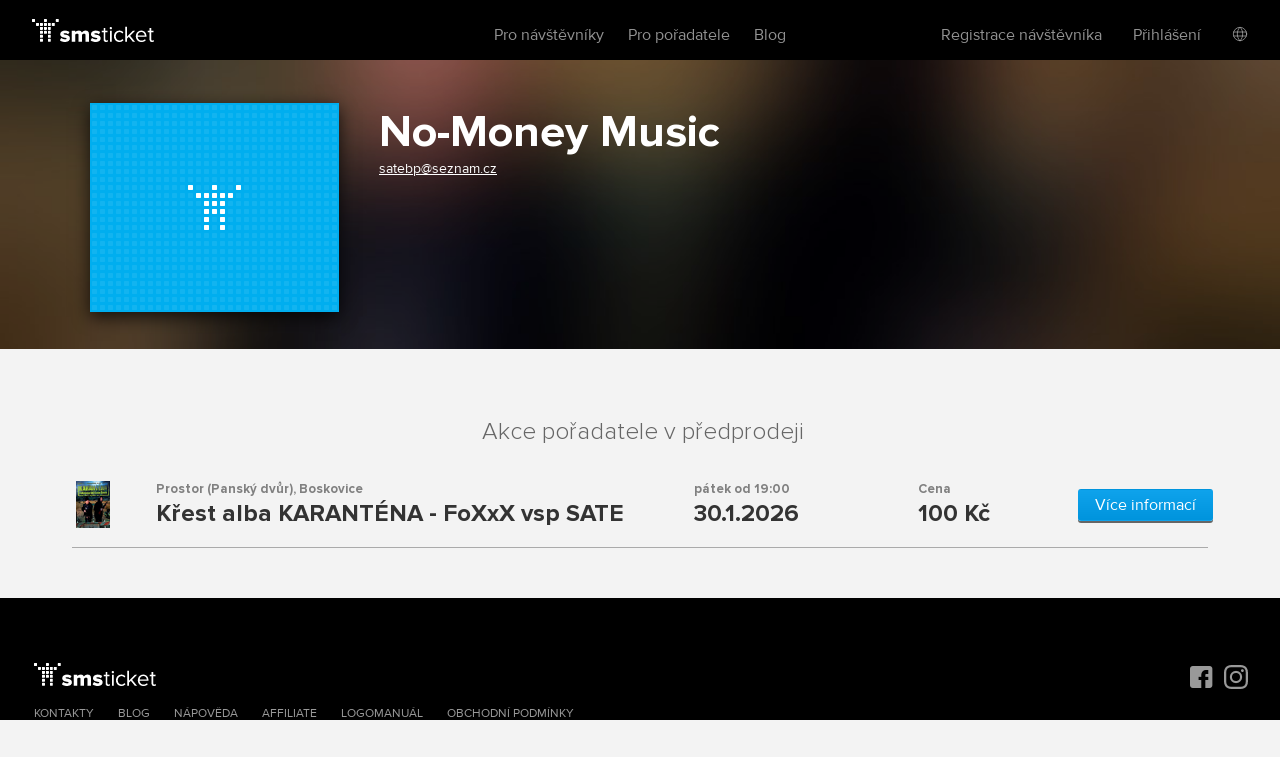

--- FILE ---
content_type: text/html; charset=utf-8
request_url: https://www.smsticket.cz/poradatele/jrppv1/no-money-music
body_size: 5827
content:
<!DOCTYPE html>


<!--[if lt IE 7]><html class="no-js lt-ie9 lt-ie8 lt-ie7" lang="en"> <![endif]-->
<!--[if IE 7]><html class="no-js lt-ie9 lt-ie8" lang="en"><![endif]-->
<!--[if IE 8]><html class="no-js lt-ie9" lang="en"><![endif]-->
<!--[if gt IE 8]><!-->
<html class="no-js" lang="cs">
<!--<![endif]-->

<head>
    <meta content="text/html; charset=UTF-8" http-equiv="Content-Type">
    <title>No-Money Music - vstupenky</title>
    <meta content="on" http-equiv="cleartype">
    <meta content="no-cache" http-equiv="cache-control">
    <meta content="IE=edge,chrome=1" http-equiv="X-UA-Compatible">
    <meta content="True" name="HandheldFriendly">
    <meta content="320" name="MobileOptimized">
    <meta content="telephone=no" name="format-detection">
    <link rel="apple-touch-icon" sizes="57x57" href="/static/icons/apple-icon-57x57.png">
    <link rel="apple-touch-icon" sizes="60x60" href="/static/icons/apple-icon-60x60.png">
    <link rel="apple-touch-icon" sizes="72x72" href="/static/icons/apple-icon-72x72.png">
    <link rel="apple-touch-icon" sizes="76x76" href="/static/icons/apple-icon-76x76.png">
    <link rel="apple-touch-icon" sizes="114x114" href="/static/icons/apple-icon-114x114.png">
    <link rel="apple-touch-icon" sizes="120x120" href="/static/icons/apple-icon-120x120.png">
    <link rel="apple-touch-icon" sizes="144x144" href="/static/icons/apple-icon-144x144.png">
    <link rel="apple-touch-icon" sizes="152x152" href="/static/icons/apple-icon-152x152.png">
    <link rel="apple-touch-icon" sizes="180x180" href="/static/icons/apple-icon-180x180.png">
    <link rel="icon" type="image/png" sizes="192x192" href="/static/icons/android-icon-192x192.png">
    <link rel="icon" type="image/png" sizes="32x32" href="/static/icons/favicon-32x32.png">
    <link rel="icon" type="image/png" sizes="96x96" href="/static/icons/favicon-96x96.png">
    <link rel="icon" type="image/png" sizes="16x16" href="/static/icons/favicon-16x16.png">
    <link rel="manifest" href="/manifest.json">
    <meta name="msapplication-TileColor" content="#ffffff">
    <meta name="msapplication-TileImage" content="/static/icons/ms-icon-144x144.png">
    <meta name="theme-color" content="#ffffff">

    
    <meta content="width=device-width, initial-scale=1, minimum-scale=1, maximum-scale=1, user-scalable=no" name="viewport">
    
    <meta name="description" content="Vstupenky na akce, kter&#233; poř&#225;d&#225; No-Money Music. Nakup levně, pohodlně a rychle." />
<link rel="canonical" href="https://www.smsticket.cz/poradatele/jrppv1/no-money-music" />

<meta property="og:title" content="No-Money Music – vstupenky | smsticket" />
<meta property="og:description" content="Vstupenky na akce, kter&#233; poř&#225;d&#225; No-Money Music. Nakup levně, pohodlně a rychle." />
<meta property="og:url" content="https://www.smsticket.cz/poradatele/jrppv1/no-money-music" />
<meta property="og:image" content="https://www.smsticket.cz/static/images/icon-golem-160.png" />

<meta property="og:site_name" content="smsticket" />
<meta property="fb:app_id" content="708306315862182" />




    
    <!-- CSS minimal -->
    <link rel="stylesheet" href="/static/styles/minimal?v=3urysGscbCAGfSmZQ1us4Z2J19PZfIEsffhTKaRGiGU1" media="all">
    
    <!-- CSS mobile -->
    <link rel="stylesheet" href="/static/styles/mobile?v=ZCLK5MwSAzsweLmJunvNbRPbSW_0NEQVkzmRrRmXZew1" media="screen and (max-width: 979px)">
    <!-- CSS desktop -->
    <link rel="stylesheet" href="/static/styles/standard?v=KdgMC4Bms919X3yTYY_zyqCHXt_JELTEmU1aZDz9kAQ1" media="screen and (min-width: 980px)">
    <!-- CSS wide -->
    <link rel="stylesheet" href="/static/styles/wide?v=d0X7_DXXt1A1RGS2BKeiJDQWZgpt4PfWmErq8QwAHYo1" media="screen and (min-width: 1201px)">

    

    


    <!-- CSS FOR IE8 AND OLDER -->
    <!--[if lte IE 8]>
        <link rel="stylesheet" href="/static/styles/standard?v=KdgMC4Bms919X3yTYY_zyqCHXt_JELTEmU1aZDz9kAQ1">
        <link rel="stylesheet" href="/static/styles/ie-old?v=6yQhOdPYsTarH82dCdm1-rIOql8uYCs_eL3V0Fuup6A1">
        <script src="http://ie7-js.googlecode.com/svn/version/2.1(beta4)/IE9.js"></script>
    <![endif]-->

    <script src="/static/js/modernizr?v=M58ssb0ip5odQ4LlZ35jyfM_Pce_jexcVIerPVE8XU81"></script>

    <script src="/static/js/smoothscroll?v=AoV_4GVpisuWUwVEYd580ua2mgpNNG7oheVgOclmybk1"></script>

    <script>
        window.smsticket = window.smsticket || {};
        window.smsticket.settings = window.smsticket.settings || {};
        window.smsticket.settings.production = true;

        if ( smsticket.settings.production || !window.console ) {
            smsticket.console = window.console;
            window.log = function () { };
            window.error = function () { };
            window.warn = function () { };
            window.trace = function () { };
        }
    </script>
</head>
<body data-loader-text="Nahr&#225;v&#225;m" class="no-js">
    <div id="wrapper">
        <div class="fullScreen">
            <div id="header">
                <div class="center">


    <a class="logo" href="/">
        <span>smsticket</span><i></i>
    </a>


    <div class="menuWrapper">
        <a class="menuTrigger" href="#" style="display: none;">Menu</a>

            <a href="/muj/ucet/prihlaseni">
                <span class="headerAvatar">
                    <img src="/Static/Images/avatars/fan-30x30-gray.svg">
                </span>
            </a>

        <ul class="menu">
            <li id="nav-home">
                <a class="" href="/">Vstupenky</a>
            </li>
            <li>
                <a class="" href="/pro-navstevniky">Pro n&#225;vštěvn&#237;ky</a>
            </li>
            <li>
                <a class="" href="/pro-poradatele">Pro pořadatele</a>
            </li>
            <li>
                <a href="https://blog.smsticket.cz/" target="_blank">Blog</a>
            </li>
        </ul>

        

    <div id="mobile-dropmenu">
    
        <ul class="loggedUserOptions">
            <li>
                <a class="" href="/muj/ucet/registrace">Registrace n&#225;vštěvn&#237;ka</a>
            </li>
        <div class="loginForm">
            <div class="facebook-login">
<form action="/muj/facebook/connect?returnUrl=%2Fporadatele%2Fjrppv1%2Fno-money-music&amp;sourceForm=header" class="facebook" method="post"><input name="__RequestVerificationToken" type="hidden" value="SDSiUAIN0JWhmfgPLvFSzFNpFMntWRcIczU_FDWxIGsLhYOCdN6mwpcoD4zj6Zu23MFszwb8cgIOg0WlRO-qWo9GB1Q1" />                    <div class="formRow noIndent">
                        <div class="formElement  ">
                            <button class="fbConnect " type="submit"><i></i>Přes Facebook</button>

                    </div>
                    </div>
</form>
                <p class="linethrough">nebo přes email<i></i><em></em></p>
            </div>

            <form action="/account/login" class="internal" method="post"><input name="__RequestVerificationToken" type="hidden" value="YAE0PEXCr1H3UFyprL6lA5dUKsiUg3L4uiKHPzVgZjYQjnlIehZmORS7ilqOrjLp4HIMhQId_MoscclTqlW5L3iSJPk1" /><input id="FanReturnUrl" name="FanReturnUrl" type="hidden" value="/poradatele/jrppv1/no-money-music" />    <div class="formRow">
        <div class="formElement smallest">
            <input data-val="true" data-val-email="Zadejte email" data-val-required="Zadejte email" id="LoginEmail" name="LoginEmail" placeholder="Email" type="text" value="" />
            <span class="field-validation-valid error left" data-valmsg-for="LoginEmail" data-valmsg-replace="true"></span>
        </div>
    </div>
    <div class="formRow">
        <div class="formElement smallest">
            <input data-val="true" data-val-length="Minimální délka hesla je {0} znaků" data-val-length-max="50" data-val-length-min="5" data-val-required="Zadejte heslo" id="Password" name="Password" placeholder="Heslo" type="password" />
            <span class="field-validation-valid error left" data-valmsg-for="Password" data-valmsg-replace="true"></span>
        </div>
    </div>
    <div class="formRow">
        <input type="submit" value="Přihl&#225;sit se">
    </div>
<a class="forgotPass" href="/zapomenute-heslo">Zapomněl/a jste heslo?</a></form>
        </div>
            <li class="showLoginForm">
                <a href="#nogo">Přihl&#225;šen&#237;</a>
            </li>
                    <li class="language">
            <div class="language-dropdown">
    <div class="language-button"></div>
   <ul class="language-dropdown-menu">
            <li class="active language-option" data-language="cs">Česky</li>
            <li class=" language-option" data-language="en">English</li>
            <li class=" language-option" data-language="sk">Slovensky</li>
            <li class=" language-option" data-language="de">Deutsch</li>
    </ul>

<form action="/jazyk" method="post">        <input type="hidden" name="language" value="" />
        <input type="hidden" name="returnUrl" value="/poradatele/jrppv1/no-money-music" />
</form></div>


        </li> 

        </ul>
    </div>

    </div>
</div>


            </div>
            










<div id="mainNotification" class="hidden">
</div>






<div class="content detail club promoter" vocab="http://schema.org">

    <div id="background-club" class="promoter has-image bg-image" style="background-image: url(&#39;/cdn/events/2025/62080/210-85f82c91608b4cfc98872a1092aa241e.jpg&#39;);">
        <div class="intro"> 
            <div class="center">
                <div class="poster promoter-poster">
                    <img alt="No-Money Music" src="/static/images/icon-golem-250.png" class="wide-icon">
                </div>
                <div class="text">
                    <h1>
                        No-Money Music
                        <meta property="name" content="No-Money Music" />
                    </h1>


                        <a href="mailto:satebp@seznam.cz" target="_blank" class="email">satebp@seznam.cz</a><br>


                    
                    </div>
                <div class="clear"></div>
            </div>
        </div>
    </div>

        <div class="events">
            <div class="center">
                <h2>Akce pořadatele v předprodeji</h2>

                    <div class="event" property="event" typeof="MusicEvent">
                        <div class="column0">
                            <img src="/cdn/events/2025/62080/330-cf741421dfdf4d55948eee55cfe90f53.png" />
                        </div>
                        <div class="column1">
                            <small property="location" typeof="Place">
                                <link property="url" href="https://www.smsticket.cz/mista/2795-prostor-pansky-dvur-boskovice" />
                                    <link property="sameAs" href="http://prostor.wtf" />
                                <span property="name">Prostor (Pansk&#253; dvůr)</span>,
                                <span property="address" typeof="PostalAddress">
                                    <meta property="streetAddress" content="Hradn&#237; 640/3" />
                                    <span property="addressLocality">Boskovice</span>
                                    <meta property="postalCode" content="680 01" />
                                    <meta property="addressCountry" content="Česk&#225; Republika" />
                                </span>
                                    <span property="geo" typeof="GeoCoordinates">
                                        <meta property="latitude" content="49.48545440" />
                                        <meta property="longitude" content="16.66189690" />
                                    </span>
                            </small>
                            <strong property="name">Křest alba KARANT&#201;NA - FoXxX vsp SATE</strong>
                            <link property="url" href="https://www.smsticket.cz/vstupenky/62080-krest-alba-karantena-foxxx-vsp-sate-prostor-pansky-dvur-boskovice-dj-sahi" />
                            <link property="image" href="/cdn/events/2025/62080/315-8763fc66314a46c288a110f80c68a789.jpg" />
                        </div>
                        <div class="column2" property="startDate" content="2026-01-30T18:00:00.0000000Z">

                                <small>
                                    pátek od 19:00
                                </small>
                                <strong>
                                    30.1.2026
                                </strong>
                        </div>

                            <div class="column3" property="offers" typeof="Offer">
                                <link property="url" href="https://www.smsticket.cz/vstupenky/62080-krest-alba-karantena-foxxx-vsp-sate-prostor-pansky-dvur-boskovice-dj-sahi" />
                                <small>Cena</small>
                                <strong property="price" content="100.00">
                                    <span>za</span>
                                    100 Kč
                                </strong>
                                <meta property="priceCurrency" content="CZK" />
                            </div>
                        <a class="smallButton" href="/vstupenky/62080-krest-alba-karantena-foxxx-vsp-sate-prostor-pansky-dvur-boskovice-dj-sahi">V&#237;ce informac&#237;</a>
                    </div>
            </div>
        </div>

</div>



            <div id="footer">
                
    


                <div class="center with-logo">

    <a href="/" class="logo"><span>smsticket</span></a>

    <a href="https://www.instagram.com/smsticket" target="_blank" class="instagram"><span>Sledujte n&#225;š Instagram</span></a>
    <a href="https://www.facebook.com/smsticket/" target="_blank" class="facebook"><span>Sledujte n&#225;š Facebook</span></a>
</div>

<div class="center with-links">
    <ul class="menu">
        
        <li><a href="/kontakty" target="_blank">Kontakty</a></li>
        <li><a href="http://blog.smsticket.cz" target="_blank">Blog</a></li>
        <li><a href="https://smsticket.zendesk.com/hc/cs" target="_blank">N&#225;pověda</a></li>
        <li><a href="/affiliate" target="_blank">Affiliate</a></li>
        <li><a href="/logomanual.zip">Logomanu&#225;l</a></li>
        <li><a href="/obchodni-podminky" target="_blank">Obchodn&#237; podm&#237;nky</a></li>
    </ul>

    <p class="copy">
        &copy;2026 smsticket s.r.o. - <a href="https://www.axima-brno.cz" target="_blank">AXIMA s.r.o.</a> - <a href="https://www.pays.cz/" target="_blank">Platebn&#237; br&#225;na</a> pays.cz<br>
    </p>
</div>

            </div>
        </div>
    </div>

    <script src="/static/js/site?v=2mrYhFufFQ4gPO5QOLLQpT5JhWOdaOqgjKv8_tPiIY81"></script>

    
    <script src="/static/js/public?v=kGOtSdp4HOz5Zx-DBVejOifVEpNxf4jDTY-y3OkLpug1"></script>


    <script src="/static/js/languages/cs?v=3HwNpq90k0j3qSK8PBCFtjv0LC9Obj68v-UjplaQP-01"></script>

    
    





    <script src="/Static/Scripts/Resources/resourc_init.js?v=NUmUF9uMTa"></script>

    

<script>
    window.dataLayer = window.dataLayer || [];
</script>



    <script>
        $(function () {
            //TODO: temporary solution of date unobtrusive validation
            $.validator.methods.date = function (value, element) {
                if (this.optional(element))
                    return true;

                var options = smsticket.settings.datepickerOptions,
                    date = $.fn.datepicker.DPGlobal.parseDate(value, options.format, options.language),
                    string = $.fn.datepicker.DPGlobal.formatDate(date, options.format, options.language);

                return value.trim() === string;
            }

            smsticket.layout.init();

            if (typeof CKEDITOR !== 'undefined') {
                CKEDITOR.basePath = '/static/scripts/ckeditor/';
                CKEDITOR.config.contentsCss = '/static/scripts/ckeditor/editor.css';
            }
        });
    </script>

    <script src="/static/js/app_run?v=q9TTld_d56bNcLLWTVGysfUrInkC2bhpRFzo6aeUFw41"></script>


    
    



    </body>
</html>


--- FILE ---
content_type: text/javascript; charset=utf-8
request_url: https://www.smsticket.cz/static/js/app_run?v=q9TTld_d56bNcLLWTVGysfUrInkC2bhpRFzo6aeUFw41
body_size: 215
content:
APP._onReady=function(){$.each(APP._ready,function(n,t){t()});APP._ready=null};APP._onLoad=function(){$.each(APP._load,function(n,t){t()});APP._load=null};$(APP._onReady);$(window).load(APP._onLoad)

--- FILE ---
content_type: image/svg+xml
request_url: https://www.smsticket.cz/static/images/controls/radio/radio-disabled.svg
body_size: 150
content:
<svg width="14" height="14" fill="none" xmlns="http://www.w3.org/2000/svg">
    <circle cx="7" cy="7" r="6.5" fill="#fff" stroke="#B2B2B2" />
</svg>